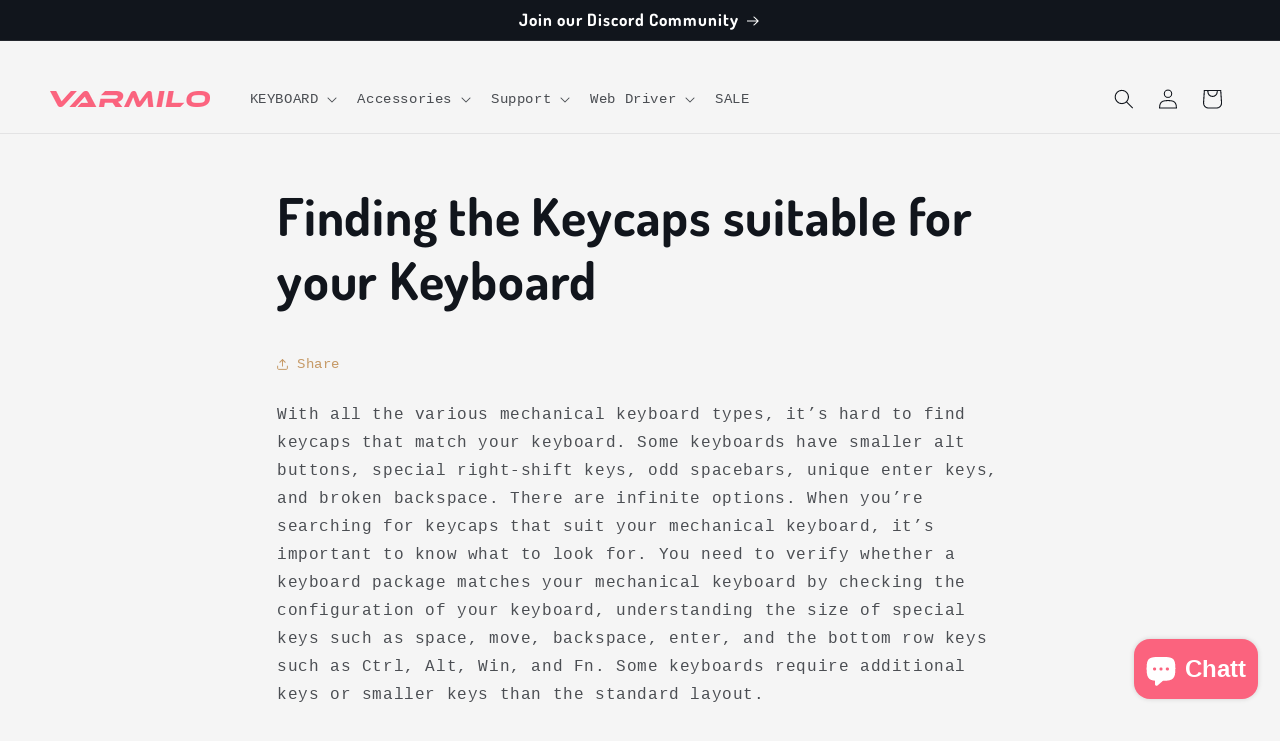

--- FILE ---
content_type: text/css
request_url: https://cdn.boostcommerce.io/widget-integration/theme/customization/shurikey.myshopify.com/GBjxXoBL5a/customization-1719976206638.css
body_size: -65
content:
/*********************** Custom css for Boost AI Search & Discovery  ************************/
.boost-sd__product-icon {
    width: 20px;
    height: 20px;
    padding: 1px;
    background-color: #fff;
    border-radius: 5px;
}